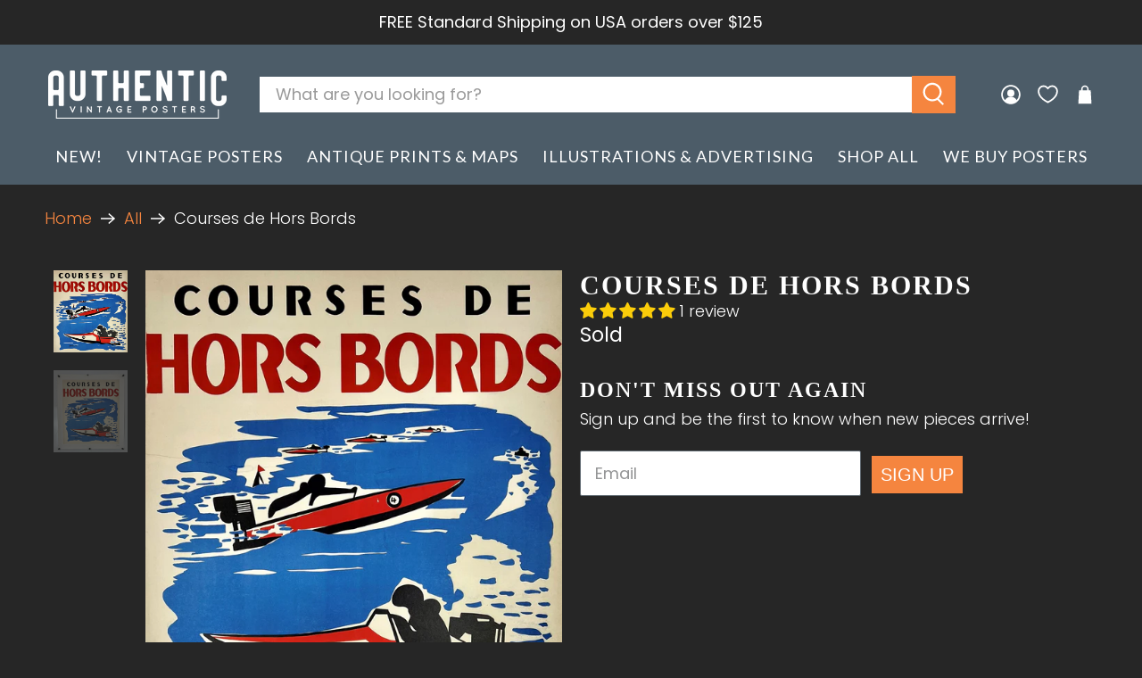

--- FILE ---
content_type: text/javascript
request_url: https://cdn.boostcommerce.io/widget-integration/theme/customization/authentic-vintage-posters.myshopify.com/Rc0mk-AiYc/customization-1739959722397.js
body_size: -126
content:
  window.boostSdCustomParams = {
    product_available: true
};

window.addEventListener('unload', function(){});
window.addEventListener('beforeunload', function () { });

--- FILE ---
content_type: text/javascript; charset=utf-8
request_url: https://www.authenticvintageposters.com/products/hors-concours.js
body_size: 702
content:
{"id":6987822104691,"title":"Courses de Hors Bords","handle":"hors-concours","description":"\u003cp\u003eReady for the races? Speed boat races that it! Designed by French artist D. Villard in 1930 to advertise the upcoming races, we can't find one thing not to love about this fantastic vintage graphic.\u003c\/p\u003e\n\u003cp\u003eWith artist D. Villard renowned for his early sport poster designs, it comes as no surprise that he was able to bring the spirit of the races to life with such ease! Featuring a hypnotizing sea of aqua contrasted with a fleet of crimson vessels, we can't wait to see what the water has in store for these fierce competitors. Gorgeous color choices at the hands of D. Villard.\u003c\/p\u003e\n\u003cp\u003eThis timeless speedboat racing poster will frame beautifully.\u003c\/p\u003e\n\u003cp\u003eCondition: Good to Very Good. Age toning in accordance with posters age. Minor printer spots near top left corner of poster. Small paper loss and previous tear across center left of poster have been professionally restored. Conservation mounted on linen. Please use zoom feature to get a better understanding of overall condition.\u003c\/p\u003e","published_at":"2022-10-12T18:59:10-07:00","created_at":"2022-10-03T13:34:16-07:00","vendor":"Authentic Vintage Posters","type":"Poster","tags":["1925-1949","1930-1939","Large 25-42\"","Linen Backed","Nautical","Sports"],"price":45000,"price_min":45000,"price_max":45000,"available":false,"price_varies":false,"compare_at_price":null,"compare_at_price_min":0,"compare_at_price_max":0,"compare_at_price_varies":false,"variants":[{"id":40488576221299,"title":"Default Title","option1":"Default Title","option2":null,"option3":null,"sku":"P1846","requires_shipping":true,"taxable":true,"featured_image":null,"available":false,"name":"Courses de Hors Bords","public_title":null,"options":["Default Title"],"price":45000,"weight":0,"compare_at_price":null,"inventory_management":"shopify","barcode":"","requires_selling_plan":false,"selling_plan_allocations":[]}],"images":["\/\/cdn.shopify.com\/s\/files\/1\/0088\/3005\/8556\/products\/P1846-M.jpg?v=1664831312","\/\/cdn.shopify.com\/s\/files\/1\/0088\/3005\/8556\/products\/P1846_f69b39a1-10ab-44c5-8485-ddf1e57c2402.jpg?v=1664831312"],"featured_image":"\/\/cdn.shopify.com\/s\/files\/1\/0088\/3005\/8556\/products\/P1846-M.jpg?v=1664831312","options":[{"name":"Title","position":1,"values":["Default Title"]}],"url":"\/products\/hors-concours","media":[{"alt":"Courses de Hors Bords - Authentic Vintage Poster","id":23250238046323,"position":1,"preview_image":{"aspect_ratio":0.889,"height":2060,"width":1832,"src":"https:\/\/cdn.shopify.com\/s\/files\/1\/0088\/3005\/8556\/products\/P1846-M.jpg?v=1664831312"},"aspect_ratio":0.889,"height":2060,"media_type":"image","src":"https:\/\/cdn.shopify.com\/s\/files\/1\/0088\/3005\/8556\/products\/P1846-M.jpg?v=1664831312","width":1832},{"alt":"Courses de Hors Bords - Authentic Vintage Poster","id":23250237554803,"position":2,"preview_image":{"aspect_ratio":0.904,"height":2687,"width":2429,"src":"https:\/\/cdn.shopify.com\/s\/files\/1\/0088\/3005\/8556\/products\/P1846_f69b39a1-10ab-44c5-8485-ddf1e57c2402.jpg?v=1664831312"},"aspect_ratio":0.904,"height":2687,"media_type":"image","src":"https:\/\/cdn.shopify.com\/s\/files\/1\/0088\/3005\/8556\/products\/P1846_f69b39a1-10ab-44c5-8485-ddf1e57c2402.jpg?v=1664831312","width":2429}],"requires_selling_plan":false,"selling_plan_groups":[]}